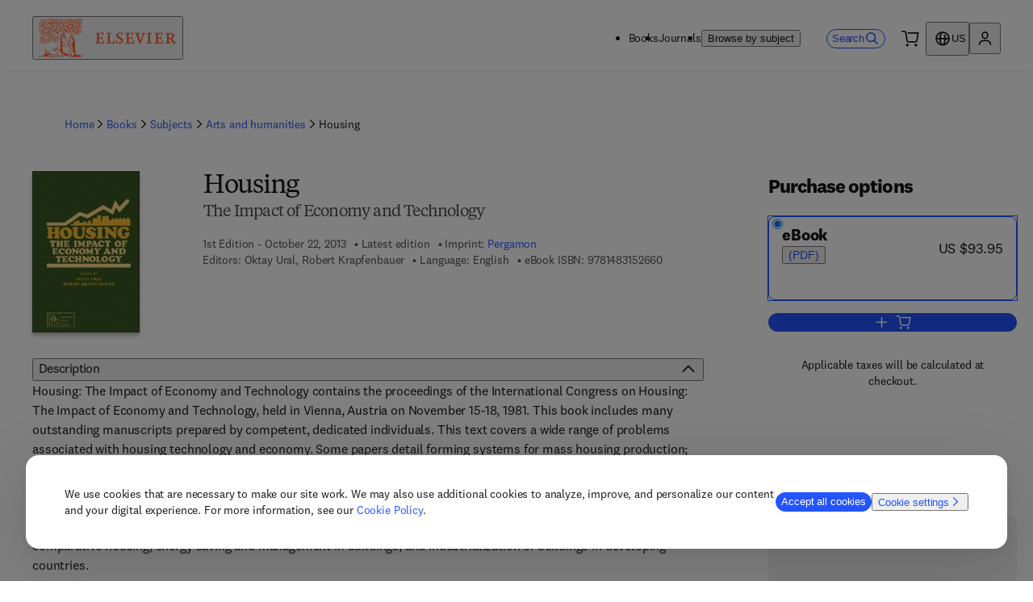

--- FILE ---
content_type: application/javascript; charset=UTF-8
request_url: https://shop.elsevier.com/_next/static/1e3b85dbf614c0dae20318570b9769471252d5e9/_buildManifest.js
body_size: 869
content:
self.__BUILD_MANIFEST=function(s,e,t,a,c,n,o,i,r,u,b,l,d,f,k,h,j,p){return{__rewrites:{afterFiles:[{has:[{type:"query",key:"contentfulPreview",value:"true"}],source:"/:nextInternalLocale(en\\-US|es\\-ES)/:slug*",destination:"/:nextInternalLocale/contentfulPreview/:slug*"}],beforeFiles:[{has:s,source:"/:nextInternalLocale(en\\-US|es\\-ES)/:prefix-sitemap-:type.xml",destination:s},{has:s,source:"/:nextInternalLocale(en\\-US|es\\-ES)/sitemap-:type.xml",destination:s},{has:s,source:"/:locale/:type(Books|Journals)/subjects/:slug*",destination:"/subjects/:type/:slug*"},{has:s,source:"/:locale",destination:"/home"},{has:s,source:"/:nextInternalLocale(en\\-US|es\\-ES)",destination:"/:nextInternalLocale/home"},{has:s,source:"/:nextInternalLocale(en\\-US|es\\-ES)/en-US/:type(books|journals)/subjects/:slug*",destination:"/:nextInternalLocale/en-US/subjects/:type/:slug*"},{has:s,source:"/:nextInternalLocale(en\\-US|es\\-ES)/es-ES/:type(books|journals)/subjects/:slug*",destination:"/:nextInternalLocale/es-ES/subjects/:type/:slug*"}],fallback:[]},__routerFilterStatic:{numItems:0,errorRate:1e-4,numBits:0,numHashes:k,bitArray:[]},__routerFilterDynamic:{numItems:o,errorRate:1e-4,numBits:o,numHashes:k,bitArray:[]},"/404":[e,u,t,b,l,"static/chunks/pages/404-07dd84d51963ac8f.js"],"/500":[e,u,t,b,l,"static/chunks/pages/500-2941cd85b20dbf42.js"],"/_error":["static/chunks/pages/_error-99bdf6c3a9144e61.js"],"/add-to-cart-error":[l,"static/chunks/pages/add-to-cart-error-42581bda68925170.js"],"/book-imprints/[...slug]":[e,a,c,i,t,n,r,d,"static/css/697ff6ec233ad18f.css","static/chunks/pages/book-imprints/[...slug]-c8e6a0a1fbfa8466.js"],"/books/book-companion/[isbn]":["static/chunks/732-b68a6b8b411e476e.js","static/css/332eceb7e5768b31.css","static/chunks/pages/books/book-companion/[isbn]-948f7dce28bfb75e.js"],"/books/[title]/[contributor]/[isbn]":[e,a,c,i,"static/css/d2e534db367c2bda.css",t,n,r,h,"static/chunks/pages/books/[title]/[contributor]/[isbn]-b189f2ff5847ff2d.js"],"/journals/[title]/[issn]":[a,c,n,h,"static/css/b2fa73c355eb2240.css","static/chunks/pages/journals/[title]/[issn]-40bc3734d13945bb.js"],"/search":[e,a,c,i,j,t,n,r,d,p,"static/css/82cf966a34eb8061.css","static/chunks/pages/search-4a9e7b5614edbe63.js"],"/subjects/[type]/[...slug]":[e,a,c,i,j,t,n,r,d,p,"static/css/fc070cf1cb4056b2.css","static/chunks/pages/subjects/[type]/[...slug]-a0fef360262b93e3.js"],"/[...slug]":[e,u,t,b,"static/chunks/pages/[...slug]-8eec8b3bbc302371.js"],sortedPages:["/404","/500","/_app","/_error","/add-to-cart-error","/book-imprints/[...slug]","/books/book-companion/[isbn]","/books/[title]/[contributor]/[isbn]","/journals/[title]/[issn]","/search","/subjects/[type]/[...slug]","/[...slug]"]}}(void 0,"static/chunks/483-1cc4ccb6a98a8057.js","static/chunks/229-210e5194385fbffd.js","static/css/4817be2012543dee.css","static/chunks/602-1b611d23d59c0726.js","static/chunks/245-180a0d54be496a4e.js",0,"static/chunks/300-c7da4e5ea84baa1c.js","static/chunks/925-e465c02c000e68fa.js","static/css/8646644b0e343f9b.css","static/chunks/942-cc943680be047da2.js","static/css/0b785d708a2ac29e.css","static/chunks/502-34a9c043ff9b2b86.js",1e-4,NaN,"static/chunks/757-13e8268796416404.js","static/css/1bf8a5c62514a369.css","static/chunks/373-e7c213be5a68ba51.js"),self.__BUILD_MANIFEST_CB&&self.__BUILD_MANIFEST_CB();